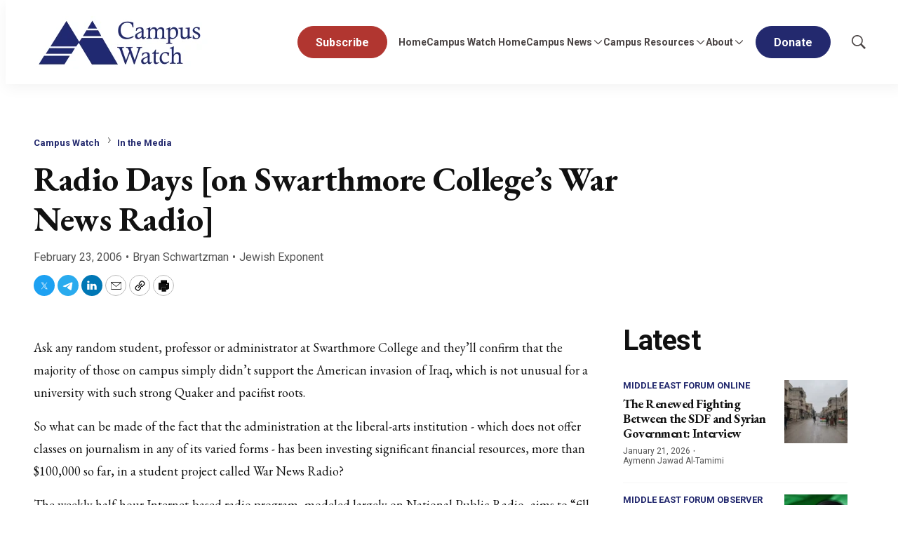

--- FILE ---
content_type: text/plain; charset=utf-8
request_url: https://rs.fullstory.com/rec/page
body_size: -66
content:
{"reason_code":1,"reason":"recConfig nil","cookie_domain":"meforum.org"}
